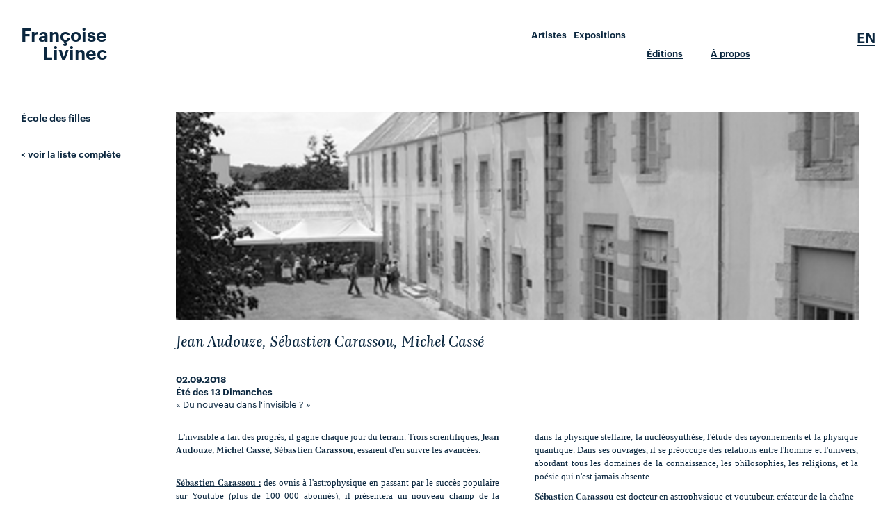

--- FILE ---
content_type: text/html; charset=iso-8859-1
request_url: https://francoiselivinec.com/fr/ecoledesfilles/article/207/
body_size: 4445
content:

<!DOCTYPE html>
<html lang="fr">
<head>
	<meta http-equiv="Content-Type" content="text/html; charset=iso-8859-15" />
	<meta http-equiv="Content-Style-Type" content="text/css" />
	<meta http-equiv="Content-Language" content="fr" />
    <meta name="viewport" content="width=device-width, initial-scale=1.0">
    <title>Jean Audouze, Sébastien Carassou, Michel Cassé,Françoise Livinec, Paris/Bretagne, Art moderne et contemporain : 2 galeries, 1 espace d'art, 1 maison d'éditions et des rencontres littéraires</title>
	<meta name= "Description" content="Jean Audouze, Sébastien Carassou, Michel Cassé, « Du nouveau dans l'invisible ? » "/>
    <meta name= "keywords" content="Jean Audouze, Sébastien Carassou, Michel Cassé, « Du nouveau dans l'invisible ? »"/>
    <!-- Schema.org markup for Google+ -->
    	<meta itemprop="name" content="Jean Audouze, Sébastien Carassou, Michel Cassé, « Du nouveau dans l'invisible ? »">
    	<meta itemprop="description" content="Jean Audouze, Sébastien Carassou, Michel Cassé, « Du nouveau dans l'invisible ? »,  L'invisible a fait des progrès, il gagne chaque jour du terrain. Trois scientifiques, Jean Audouze,">
    	<meta itemprop="image" content="francoiselivinec.com/cspdocs/news/edf.png">

    	<!-- Twitter Card data -->
    	<meta name="twitter:card" content="summary_large_image">
    	<meta name="twitter:site" content="@frlivinec">
    	<meta name="twitter:title" content="Jean Audouze, Sébastien Carassou, Michel Cassé, « Du nouveau dans l'invisible ? »">
    	<meta name="twitter:description" content="Jean Audouze, Sébastien Carassou, Michel Cassé, « Du nouveau dans l'invisible ? »,  L'invisible a fait des progrès, il gagne chaque jour du terrain. Trois scientifiques, Jean Audouze,">
    	<meta name="twitter:creator" content="@frlivinec">
    	<!-- Twitter summary card with large image must be at least 280x150px -->
    	<meta name="twitter:image:src" content="http://francoiselivinec.com/cspdocs/news/edf.png">

    	<!-- Open Graph data -->
    	<meta property="og:title" content="Jean Audouze, Sébastien Carassou, Michel Cassé, « Du nouveau dans l'invisible ? »" />
    	<meta property="og:type" content="article" />
    	<meta property="og:url" content="http://francoiselivinec.com/ecoledesfilles/article/207/jean-audouze-sebastien-carassou-michel-casse" />
    	<meta property="og:image" content="http://francoiselivinec.com/cspdocs/news/edf.png" />
    	<meta property="og:description" content="Jean Audouze, Sébastien Carassou, Michel Cassé, « Du nouveau dans l'invisible ? »" />
    	<meta property="og:site_name" content="Galerie Francoise Livinec" />
    	<meta property="article:tag" content="Jean Audouze, Sébastien Carassou, Michel Cassé, « Du nouveau dans l'invisible ? »" />
    	<meta property="fb:admins" content="399956163502725" />

	<link type="text/css" rel="stylesheet" href="/site/jscripts/bootstrap/css/bootstrap.min.css"/>
    <link type="text/css" rel="stylesheet" href="/site/jscripts/bootstrap/css/livinec-theme.css?1654269375"/>
    <link type="text/css" rel="stylesheet" href="/site/jscripts/bootstrap/plugins/selectBoxit/bootstrap-select.css"/>
    <link class="rs-file" rel="stylesheet" href="/site/jscripts/royalslider/royalslider.css">
	<link class="rs-file" rel="stylesheet" href="/site/jscripts/royalslider/skins/default-inverted/rs-default-inverted.css">
    <!-- Fav and touch icons -->
    <link rel="icon" type="image/png" href="/favicon.png" />
        <!--[if IE]><link rel="shortcut icon" type="image/x-icon" href="/favicon.ico" /><![endif]-->
<!--    <script src="/site/jscripts/redirectmobile/redirection-mobile-desktop.js"/> </script>-->
<!--    	<script type="text/javascript">-->
<!--    	   		 SA.redirection_mobile ({mobile_scheme:"http", mobile_url : "m.francoiselivinec.com"});-->
<!--    	    </script>-->
    <script>
        (function (i, s, o, g, r, a, m) {
            i['GoogleAnalyticsObject'] = r;
            i[r] = i[r] || function () {
                    (i[r].q = i[r].q || []).push(arguments)
                }, i[r].l = 1 * new Date();
            a = s.createElement(o),
                m = s.getElementsByTagName(o)[0];
            a.async = 1;
            a.src = g;
            m.parentNode.insertBefore(a, m)
        })(window, document, 'script', 'https://www.google-analytics.com/analytics.js', 'ga');

        ga('create', 'UA-6272896-57', 'auto');
        ga('send', 'pageview');

    </script>
    
</head>

<body>


<div id="site">

    <div class="container-fluid"><!--1-->
        <div class="container-fluid"><!--1-->
            <div class="row"><!--1-->
                <div class="col-md-12 col-sm-12">
                    <div id="header">

                        <nav class="navbar navbar-default" role="navigation">
                                                        <div class="">
    <!-- Brand and toggle get grouped for better mobile display -->

    <div class="row">
        <div class="col-md-4 col-sm-4 col-xs-11">
            <div class="navbar-header">
                <button type="button" class="navbar-toggle" data-toggle="collapse"
                        data-target="#bs-example-navbar-collapse-1">
                    <span class="sr-only">Toggle navigation</span>
                    <span class="icon-bar"></span>
                    <span class="icon-bar"></span>
                    <span class="icon-bar"></span>
                </button>
                <a id="logo" href="/fr/galerie/accueil/0/la-galerie" title="Galerie Francoise Livinec">Françoise <br/>Livinec</a>
            </div>
        </div>
        <div class="col-lg-3 col-md-2 hidden-sm hidden-xs"></div>
        <div class="col-lg-5 col-md-6 col-sm-8 col-xs-10 pull-right">
            <div class="collapse navbar-collapse" id="bs-example-navbar-collapse-1">


                <ul class="nav navbar-nav">

                    <li class="padding-artist">
                        <a href='/fr/artistes/liste/0/liste-des-artistes'
                           class=""
                           title="Artistes">Artistes
                        </a>

                    </li>
                    <li class="padding-artist">
                        <a class=""
                           href='/fr/expositions/liste/0/liste-des-expositions'
                           title="Expositions">
                            Expositions                        </a>

                    </li>

                    <li class="bottom padding-boutique">
                        <a href='/fr/editions/editionsstore/0/coming-soon-store'
                           title="Éditions"
                            >
                            Éditions</a>
                    </li>

                    <li class="bottom">
                        <a href='/fr/galerie/contact/0/contact'
                           title="Contact"
                                                                                                                                                                        >
                            À propos</a>
                    </li>
                    <li class="langue" style='display:none;'><a href='/fr/ecoledesfilles/article/207/' class='active'> Fr </a></li>
                    <li class="langue" ><a href='/en/ecoledesfilles/article/207/' > En </a></li>

                </ul>
            </div>
        </div>
    </div>
                        </nav>

                    </div>
                    <!--/.header -->
                </div>
                <!--/.12 -->
            </div>
            <!--/.row-fluid 1 -->
        </div>
        <!--/.container-fluid 1-->

        <div class="container-fluid">
            <div id="main">
                <div class="row"><!--1-->
                    <div class="col-md-12 col-sm-12">
                        <meta http-equiv="Content-Type" content="text/html; charset=iso-8859-15"/>


<div id="blocExpo">
    <div class="row"><!--1-->
        <div class="col-md-2 col-sm-12">
            <div class="fixed">
                <div class="relative">
                    <h1 class="titre">École des filles</h1>
                    <!-- lien vers pages artiste-->
                    <br/>
                    <div id="menuArtiste">
                        <!-- lien vers page de l'artiste si==1 sinon sous-menu -->
                        
                        <!-- lien vers page de l'expo si==1 sinon sous-menu -->
                                                <div><br/>
                            <a href="/fr/ecoledesfilles/newsall/0/ete-des-13-dimanches?annee=2018"
                               title="Voir la liste complète">
                                < voir la liste complète</a>
                        </div>
                    </div>

                    <div class="community">
                        <!-- Go to www.addthis.com/dashboard to customize your tools -->
                        <div class="addthis_sharing_toolbox"></div>

                    </div>
                    <!--/.community-->
                    

                </div>
            </div>
        </div>

        <div class="col-md-10 col-sm-12">
            <div class="col-md-12">
                                                        <div class="blocImagePres">
                        <img class="img-responsive paysage" src="/cspdocs/news/edf.png"
                             alt="Jean Audouze, Sébastien Carassou, Michel Cassé"/>
                    </div>
                                <div class="cartoucheExpo">
                                                            <h3>Jean Audouze, Sébastien Carassou, Michel Cassé</h3>

                                            02.09.2018                                        <div class="sous-titre">
                        <p class='typeExpo'>Été des 13 Dimanches</p>
                                                    « Du nouveau dans l'invisible ? »                                            </div>

                    <div class="clearfix"></div>
                </div>
                <!--cartouche-->
                <div id="blocTexte" class="colonne">

                    <p style="text-align: justify;"><span style="font-family: georgia,palatino; font-size: small;"> L'invisible a fait des progrès, il gagne chaque jour du terrain. Trois scientifiques, <strong>Jean Audouze, Michel Cassé, Sébastien Carassou</strong>, essaient d'en suivre les avancées.</span></p>
<p style="text-align: justify;"><br /><span style="font-family: georgia,palatino; font-size: small;"><span style="text-decoration: underline;"><strong>Sébastien Carassou :</strong></span> des ovnis à l'astrophysique en passant par le succès populaire sur Youtube (plus de 100 000 abonnés), il présentera un nouveau champ de la connaissance : l'astronomie multimessagers.</span><br /><span style="font-family: georgia,palatino; font-size: small;"><span style="text-decoration: underline;"><strong>Jean Audouze et Michel Cassé :</strong></span> astrophyciens internationalement reconnus, feront le point sur les grandes découvertes récentes en astrophysique et les bouleversements liés à l'intelligence artificielle.</span></p>
<p style="text-align: justify;"><span style="font-family: georgia,palatino; font-size: small;"><strong><br /></strong></span></p>
<p style="text-align: justify;"><span style="font-family: georgia,palatino; font-size: small;"><strong>Jean Audouze</strong> est astrophysicien et directeur de recherche CNRS et ancien directeur du Palais de la découverte. Il a été l'élève de l'astronome Hubert Reeves, avec lequel il a publié en 1971 un ouvrage clé. Auteur d'une dizaine d'ouvrages scientifiques dont Conversations sur l'invisible (2002) et L'Univers (2000).</span><br /> <br /><span style="font-family: georgia,palatino; font-size: small;"><strong> Michel Cassé</strong> est astrophysicien au Commissariat à l'énergie atomique spécialiste dans la physique stellaire, la nucléosynthèse, l'étude des rayonnements et la physique quantique. Dans ses ouvrages, il se préoccupe des relations entre l'homme et l'univers, abordant tous les domaines de la connaissance, les philosophies, les religions, et la poésie qui n'est jamais absente.</span></p>
<p><span style="font-family: georgia,palatino; font-size: small;"><strong>Sébastien Carassou</strong> est docteur en astrophysique et youtubeur, créateur de la chaîne « The sense of wonder » suivi par plus de 100 000 abonnés, également fondateur de En direct du Labo, offrant, chaque semaine, la possibilité à des chercheurs de partager avec un large public leur quotidien et leurs recherches.(pour le suivre sur les réseaux : @FlashCordon, @StringTheoryFR, @Asso_Conscience et @EnDirectDuLabo / sur Youtube : le Sense of wonder)</span></p>
<p style="text-align: justify;"><span style="font-family: georgia,palatino; font-size: small;"><br /></span></p>
<p style="text-align: justify;"><em><span style="font-size: small;"><span style="font-family: georgia,palatino;"><span style="font-family: georgia,palatino; font-size: x-small; color: #333333;"><span style="color: #333333;"><span style="font-size: x-small;"><span style="font-family: georgia,palatino;"><span style="font-size: small;">Chaque rencontre commence à 15h.</span> </span></span></span></span></span></span></em></p>
<p style="text-align: justify;"><span style="font-family: georgia,palatino; font-size: small;"><em><span style="font-size: small;"><span style="font-family: georgia,palatino;"><span style="font-family: georgia,palatino; font-size: x-small; color: #333333;"><span style="color: #333333;"><span style="font-size: x-small;"><span style="font-family: georgia,palatino;"><span style="font-size: small;">pour réserver : <a href="mailto:contact@ecoledesfilles.org" target="_blank">contact@ecoledesfilles.org</a> ou 02 98 99 75 41</span></span></span></span></span></span></span></em></span></p>                </div>
                <!--/.blocTexte-->
            </div>

        </div>
    </div>

</div>
                        <div class="clearfix"></div>
                    </div><!--/.span12 -->
                </div><!--/.row -->
            </div>
        </div>
        <!--/.main -->
        <div id="footer"><!--1-->

            <div class="container-fluid">

                <div id="footerInside" >
                    <div class="row"><!--1-->

                        <div class="col-md-8 col-sm-8 col-md-offset-1 col-lg-offset-2 col-sm-offset-2">
                            <div id="adresse_footer_hide">
                                <div class="row"><!--1-->
                                    <div class="col-md-12 col-sm-12 text-center">
                                    <span class="titreGalerie">Galerie Françoise Livinec</span><br /><br />
                                    </div>
                                </div>
                                <div class="row"><!--1-->
                                    <div class="col-md-5 col-sm-5 col-xs-12 col-md-offset-1 col-sm-offset-2">
                                        <span class="adresseGalerieFooter">24,&nbsp;&nbsp;&nbsp;&nbsp; rue Penthièvre</span><br />
                                        75008 Paris
                                    </div>
                                    <div class="col-md-6 col-sm-10 col-sm-offset-2 col-xs-12 col-xs-offset-0">
                                        <br />
                                        <a href="mailto:contact@francoiselivinec.com"
                                           title="nous contacter">contact@francoiselivinec.com</a><br />
                                        <span class="telGalerieFooter">+33 (0)1 40 07 58 09</span>

                                    </div>
                                </div>
                            </div>
                        </div>
                        <div class="col-md-2 col-sm-2 col-md-offset-1 col-sm-offset-0 col-xs-offset-7 col-lg-offset-0">
                            <div id="logo_footer">
                                <span class="pull-left" id="Logo_footer_F">F</span>
                                <span class="pull-left" id="Logo_footer_L">L</span>
                                <span class="pull-left" id="Logo_footer_point">.</span>
                            </div>
                        </div>
                    </div>
                </div>
            </div>
        </div>
            <!--/.row-fluid 1 -->
        </div>
        <!--/#footer-->
    </div>

</div>
<!-- Le javascript
    ================================================== -->
    <!-- Placed at the end of the document so the pages load faster -->

    <!-- Include all compiled plugins (below), or include individual files as needed -->
    <script type="text/javascript" src="https://ajax.googleapis.com/ajax/libs/jquery/1.11.0/jquery.min.js"></script>
    <script type="text/javascript" src="http://code.jquery.com/jquery-migrate-1.2.1.js"></script>
    <!--<script type="text/javascript" src="http://ajax.googleapis.com/ajax/libs/jqueryui/1.9.2/jquery-ui.min.js"></script>-->
    <script type="text/javascript" src="/site/jscripts/bootstrap/js/bootstrap.js"></script>
    <script type="text/javascript" src="/site/jscripts/jquery.lazyload.min.js"></script>
    <script type="text/javascript" src="/site/jscripts/modernizr.custom.25907.js"></script>
    <script type="text/javascript" src="/site/jscripts/royalslider/jquery.royalslider.min.js"></script>
    <script type="text/javascript" src="/site/jscripts/general.js"></script>
<!-- Go to www.addthis.com/dashboard to customize your tools -->
<script type="text/javascript" src="//s7.addthis.com/js/300/addthis_widget.js#pubid=ra-56e96ae14c131bfc"></script>

</body>
</html>


--- FILE ---
content_type: application/javascript
request_url: https://francoiselivinec.com/site/jscripts/general.js
body_size: 2264
content:
jQuery(document).ready(function($) {
        	var isMobile = window.matchMedia("only screen and (max-width: 760px)");
			// Ne pas executer si smartphone devices
			if (!isMobile.matches) {
				//scroll
				$('.scroll').on('click', function(event){     
					event.preventDefault();
					$('html,body').animate({scrollTop:$(this.hash).offset().top-150}, 1800,'swing');
				});
	
				
				// menu fixe qui se reduit si fichier menu.inc utilise
				/*var positionElementInPage = $('#logo').offset().top;
				$(window).scroll(
					function() {
						if ($(window).scrollTop() >= positionElementInPage) {
							// fixed
							$('#header').addClass("floatable");
							$('#logo').addClass("floatable");
							$('.navbar-nav').addClass("floatable");
							$('#main').addClass("floatable");
						} else {
							// relative
							$('#header').removeClass("floatable");
							$('#logo').removeClass("floatable");
							$('.navbar-nav').removeClass("floatable");
							$('#main').removeClass("floatable");
							
						}
					}
				);*/
				// Show footer
                $("#logo_footer").on('mouseenter',function(){
                    $('#adresse_footer_hide').fadeIn( "3000", "linear" );
                });
                $("#adresse_footer_hide").on('mouseleave',function(){
                  $(this).fadeOut( "3000", "linear" );
                });
                $("#logo_footer").on('mouseleave', function () {
                    $('#adresse_footer_hide').delay(3000).fadeOut("3000", "linear");
                });



			}else{
				// Show footer
				$('#logo_footer').click(function () {
					$("#adresse_footer_hide").fadeToggle("3000", "linear");
				});

			};

			$(".artisteHover").hover(function() {
				var id = $(this).attr("id");
				$("#div" + id).fadeIn("fast", "linear");
				$("#div" + id).css("z-index", "99");
				$(this).stop();
				}, function() {
				var id = $(this).attr("id");
				$("#div" + id).hide();
				$("#div" + id).css("z-index", "-99");
				$(this).stop();

	    	});

			$(".artisteHover").mouseout(function() {
				$(".artiste-background-wrap").css("display","none");
	    	});




			
			//Diaporama Pages artistes et expo
			var win = $(window);
			if (($("#gallery-1").length != 0)) {
				var slider = $('#gallery-1').royalSlider({
					controlNavigation: 'thumbnails',
					thumbs: {
						orientation: 'vertical',
						navigation: false,
						fitInViewport: (win.width() < 760) ? false : true,
						spacing: 17,
						autoCenter: false
					},
					deeplinking: {
						enabled: true,
						change: true,
						prefix: 'image-'
					},
					globalCaption: true,
					numImagesToPreload: 6,
					fadeinLoadedSlide: false,
					imageAlignCenter: false,
					imageScaleMode: 'fit',
					transitionType: 'fade',
					autoScaleSlider: false,
                    autoHeight: false,
					loop: true,
					arrowsNav: false,
					keyboardNavEnabled: true,
					fullscreen: {
						// fullscreen options go gere
						enabled: true,
						nativeFS: true
					}
				}).data('royalSlider');

				//Specificites
				$(".royalSlider").css('position', 'relative');
				$(".rsGCaption").appendTo("#underSliderCaption");
				$(".rsFullscreenBtn").appendTo("#underSliderFullscreen");
				$('.rsFullscreenBtn').addClass('rsHidden');
				$(".rsSlide").addClass("noFullscreen");
				$(".rsOverflow").addClass("noFullscreen");
				slider.ev.on('rsAfterInit', function() {
					$(".rsSlide").addClass("noFullscreen");

				});

				//Retirer la class Important en fullscreen pour avoir les css natives
				slider.ev.on('rsEnterFullscreen', function () {
					$(".rsSlide").removeClass("noFullscreen");
					$(".rsOverflow").removeClass("noFullscreen");
					$('.rsThumbsVer').addClass('rsHidden');
					$(".rsFullscreenBtn").appendTo(".rsOverflow").addClass("newClassFullscreen").removeClass("rsHidden");

				});

				//Ajout de la class Important pour forcÃ© le style hors fullscreen
				slider.ev.on('rsExitFullscreen', function () {
					$(".rsSlide").addClass("noFullscreen");
					$(".rsOverflow").addClass("noFullscreen");
					$('.rsThumbsVer').removeClass('rsHidden');
					$(".rsFullscreenBtn").appendTo("#underSliderFullscreen").addClass("rsHidden").removeClass("newClassFullscreen");
				});

				$(".slider-hover").hover(function () {
					$('.rsFullscreenBtn').removeClass('rsHidden');
				}, function () {
					$('.rsFullscreenBtn').addClass('rsHidden');
				});

				win.resize(function () {
					if (win.width() < 760) {
						slider.st.thumbs.fitInViewport = false;
					} else {
						slider.st.thumbs.fitInViewport = true;
					}
				});
				/*if($("#gallery-1").hasClass("rsFullscreen")){
					$(".rsFullscreen .rsSlide").removeClass("noFullscreen");
					$(".rsFullscreen .rsOverflow").removeClass("noFullscreen");
					$(".rsFullscreen .rsThumbsVer").hide();

				}else{
					$(".rsSlide").addClass("noFullscreen");
					$(".rsOverflow").addClass("noFullscreen");
					$(".rsThumbsVer").show();
				}*/

			}

		$('.carousel').carousel({
		  interval: 3000
		});

        // Presentation expo afficher artist si group show
    	$( "#show-artist-list" ).click(function() {
    	  $( "#sous-menu-artistes-expo" ).slideToggle( "slow" );
            $("#sous-menu-annee-press").slideToggle("slow");
    	});
        $("#show-expo-list").click(function () {
            $("#sous-menu-expo").slideToggle("slow");
            $("#sous-menu-annee-news").slideToggle("slow");
        });

        //Slide par annee si fichier listeyear.inc utilise


        // Regrouper annÃ©es dans 1 div
    	if ($('.panelOpener').length > 0) {
    		var classes = {};
            $(".eachYear > div").each(function() {
    			classes[$(this).attr("class")] = true;
    		});
    		for (singleClass in classes) {
    			$("." + singleClass).wrapAll('<div class="groupPanel" />');
    		}

    	}
		//Slide par annee si fichier listeyear.inc utilise
		$('.panelOpener').on('click', function (e) {

            e.preventDefault();


            $( ".groupPanel").children().addClass("panels");
            var classPanel = $(this).attr('id').replace('_opener','');
            var $panel = $('.'+classPanel);
            var panelIsOpen = $panel.is(':visible');
            $('.panels:visible').hide();
            if(!panelIsOpen) $panel.show();
		});


		var current = $("a.activeSp");
        $(".panelOpener").on('click', function (e) {
            e.preventDefault();


            current.removeClass("activeSp");
            current = $(this);
            current.addClass("activeSp");
        });
		

		$(".groupPanel > div:last-child").addClass("last");
		$( ".listeMultiArtists li:last-child" ).addClass("last");
		
		// ouvrir par dÃ©faut sur premiÃ¨re annÃ©e de la liste
        if($(".back_cliked").length>0){
            var classPanel = $(".back_cliked").attr('id');
            var id = "slide_panel"+classPanel;
            $("."+id).show();
        }else{
            $(".eachYear > div:first-child").addClass("first");
            if($(".eachYear > div:first-child").hasClass("first")) {
                $(".eachYear > .first > div").css("display", "block");
            }
		};
		

		
		$("img.lazy").lazyload({ 
			effect : "fadeIn"
		});

})
